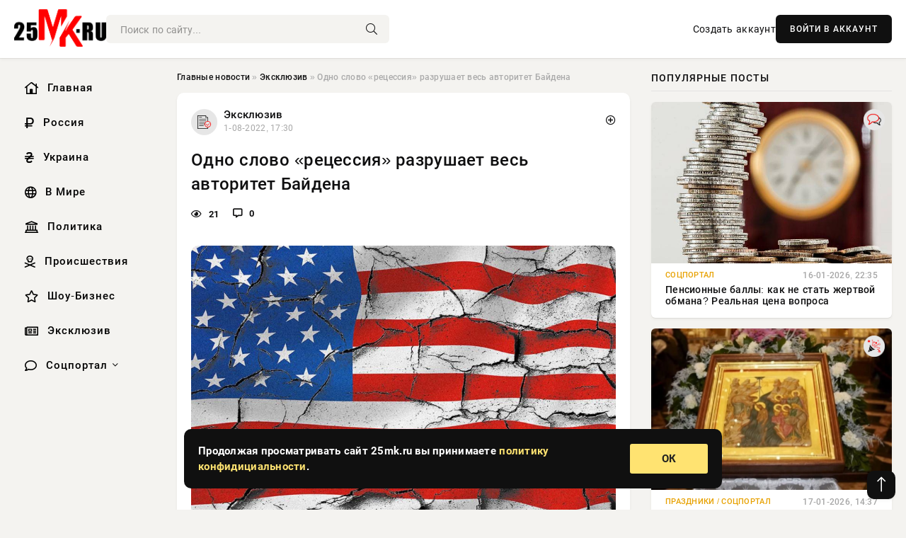

--- FILE ---
content_type: text/html; charset=utf-8
request_url: https://25mk.ru/exclusive/23228-odno-slovo-recessija-razrushaet-ves-avtoritet-bajdena.html
body_size: 18462
content:
<!DOCTYPE html>
<html lang="ru">
   <head>
   <title>Одно слово «рецессия» разрушает весь авторитет Байдена » Информационно-аналитический портал «25MK.RU»</title>
<meta charset="utf-8">
<meta name="description" content="Фото из открытых источниковНачалась ли в Соединенных Штатах рецессия (сокращение экономики) или нет? Этот вопрос, а также проблема употребления самого слова «рецессия», стали ключевой публич,">
<meta name="keywords" content="означает, Соединенных, Штатах, рецессия, сокращение, экономики, вопрос, также, проблема, употребления, самого, слова, источниковНачалась, «рецессия», ключевой, публичной, дискуссией, последние">
<link rel="canonical" href="https://25mk.ru/exclusive/23228-odno-slovo-recessija-razrushaet-ves-avtoritet-bajdena.html">
<link rel="alternate" type="application/rss+xml" title="Информационно-аналитический портал «25MK.RU» RSS" href="https://25mk.ru/rss.xml">
<link rel="preconnect" href="https://25mk.ru/" fetchpriority="high">
<meta property="twitter:title" content="Одно слово «рецессия» разрушает весь авторитет Байдена » Информационно-аналитический портал «25MK.RU»">
<meta property="twitter:url" content="https://25mk.ru/exclusive/23228-odno-slovo-recessija-razrushaet-ves-avtoritet-bajdena.html">
<meta property="twitter:card" content="summary_large_image">
<meta property="twitter:image" content="https://25mk.ru/uploads/posts/2022-08/1659364213-1xl.jpg">
<meta property="twitter:description" content="Фото из открытых источников Началась ли в Соединенных Штатах рецессия (сокращение экономики) или нет? Этот вопрос, а также проблема употребления самого слова «рецессия», стали ключевой публичной дискуссией в США в последние дни. Как Белый дом попытался манипулировать данным понятием, что в">
<meta property="og:type" content="article">
<meta property="og:site_name" content="Информационно-аналитический портал «25MK.RU»">
<meta property="og:title" content="Одно слово «рецессия» разрушает весь авторитет Байдена » Информационно-аналитический портал «25MK.RU»">
<meta property="og:url" content="https://25mk.ru/exclusive/23228-odno-slovo-recessija-razrushaet-ves-avtoritet-bajdena.html">
<meta property="og:image" content="https://25mk.ru/uploads/posts/2022-08/1659364213-1xl.jpg">
<meta property="og:description" content="Фото из открытых источников Началась ли в Соединенных Штатах рецессия (сокращение экономики) или нет? Этот вопрос, а также проблема употребления самого слова «рецессия», стали ключевой публичной дискуссией в США в последние дни. Как Белый дом попытался манипулировать данным понятием, что в">

<script src="/engine/classes/min/index.php?g=general&amp;v=shk30"></script>
<script src="/engine/classes/min/index.php?f=engine/classes/js/jqueryui.js,engine/classes/js/dle_js.js,engine/classes/fancybox/fancybox.js&amp;v=shk30" defer></script>
<script type="application/ld+json">{"@context":"https://schema.org","@graph":[{"@type":"NewsArticle","@context":"https://schema.org/","publisher":{"@type":"Organization","name":"Информационно аналитический портал «25MK.RU»","logo":{"@type":"ImageObject","url":""}},"name":"Одно слово «рецессия» разрушает весь авторитет Байдена","headline":"Одно слово «рецессия» разрушает весь авторитет Байдена","mainEntityOfPage":{"@type":"WebPage","@id":"https://25mk.ru/exclusive/23228-odno-slovo-recessija-razrushaet-ves-avtoritet-bajdena.html"},"datePublished":"2022-08-01T17:30:13+03:00","author":{"@type":"Person","name":"Владислав Вислоцкий","url":"https://25mk.ru/user/%D0%92%D0%BB%D0%B0%D0%B4%D0%B8%D1%81%D0%BB%D0%B0%D0%B2+%D0%92%D0%B8%D1%81%D0%BB%D0%BE%D1%86%D0%BA%D0%B8%D0%B9/"},"image":["https://25mk.ru/uploads/posts/2022-08/1659364213-1xl.jpg"],"description":"Фото из открытых источников Началась ли в Соединенных Штатах рецессия (сокращение экономики) или нет? Этот вопрос, а также проблема употребления самого слова «рецессия», стали ключевой публичной дискуссией в США в последние дни. Как Белый дом попытался манипулировать данным понятием, что в"},{"@type":"BreadcrumbList","@context":"https://schema.org/","itemListElement":[{"@type":"ListItem","position":1,"item":{"@id":"https://25mk.ru/","name":"Главные новости"}},{"@type":"ListItem","position":2,"item":{"@id":"https://25mk.ru/exclusive/","name":"Эксклюзив"}},{"@type":"ListItem","position":3,"item":{"@id":"https://25mk.ru/exclusive/23228-odno-slovo-recessija-razrushaet-ves-avtoritet-bajdena.html","name":"Одно слово «рецессия» разрушает весь авторитет Байдена"}}]}]}</script> 
      <meta name="viewport" content="width=device-width, initial-scale=1.0" />
      <meta name="msapplication-TileColor" content="#e6e6e6">   
      <meta name="theme-color" content="#101010"> 
      <link rel="preload" href="/templates/Default/css/common.css" as="style">
      <link rel="preload" href="/templates/Default/css/styles.css" as="style">
      <link rel="preload" href="/templates/Default/css/engine.css" as="style">
      <link rel="preload" href="/templates/Default/css/fontawesome.css" as="style">
      <link rel="preload" href="/templates/Default/webfonts/manrope-400.woff2" as="font" type="font/woff2" crossorigin>
      <link rel="preload" href="/templates/Default/webfonts/manrope-600.woff2" as="font" type="font/woff2" crossorigin>
      <link rel="preload" href="/templates/Default/webfonts/manrope-700.woff2" as="font" type="font/woff2" crossorigin>
      <link rel="preload" href="/templates/Default/webfonts/fa-light-300.woff2" as="font" type="font/woff2" crossorigin>
      <link href="/templates/Default/css/common.css" type="text/css" rel="stylesheet" />
      <link href="/templates/Default/css/styles.css" type="text/css" rel="stylesheet" />
      <link href="/templates/Default/css/engine.css" type="text/css" rel="stylesheet" /> 
      <link href="/templates/Default/css/fontawesome.css" type="text/css" rel="stylesheet" />
      <link rel="apple-touch-icon" sizes="256x256" href="/templates/Default/favicons/256x256.png">
      <link rel="apple-touch-icon" sizes="192x192" href="/templates/Default/favicons/192x192.png">
      <link rel="apple-touch-icon" sizes="180x180" href="/templates/Default/favicons/180x180.png">
      <link rel="apple-touch-icon" sizes="167x167" href="/templates/Default/favicons/167x167.png">
      <link rel="apple-touch-icon" sizes="152x152" href="/templates/Default/favicons/152x152.png">
      <link rel="apple-touch-icon" sizes="120x120" href="/templates/Default/favicons/120x120.png">
      <link rel="icon" type="image/png" href="/templates/Default/favicons/favicon.png">
      	<!-- Yandex.RTB -->
	<script>window.yaContextCb=window.yaContextCb||[]</script>
	<script src="https://yandex.ru/ads/system/context.js" async></script>
   </head>
   <body>
      <div class="wrapper">
         <div class="wrapper-container wrapper-main">

            <header class="header d-flex ai-center vw100">
               <a href="/" class="logo" title="Информационно-аналитический портал «25MK.RU»"><img src="/templates/Default/dleimages/logo.png" alt="Информационно-аналитический портал «25MK.RU»"></a>
               <div class="header__search search-block flex-grow-1">
                  <form id="quicksearch" method="post">
                     <input type="hidden" name="do" value="search">
                     <input type="hidden" name="subaction" value="search">
                     <input class="search-block__input" id="story" name="story" placeholder="Поиск по сайту..." type="text" autocomplete="off">
                     <button class="search-block__btn" type="submit"><span class="fal fa-search"></span></button>
                  </form>
               </div>
               

               
               <a href="/?do=register" class="header__link">Создать аккаунт</a>
               <button class="header__btn-login js-show-login">ВОЙТИ В АККАУНТ</button>
               

               <button class="header__btn-menu d-none js-show-mobile-menu"><span class="fal fa-bars"></span></button>
            </header>

            <div class="content">
               <div class="cols">

                  <!-- MENU START -->
                  <aside class="col-side">
                     <ul class="side-nav js-this-in-mobile-menu">
                        <li><a href="/"><i class="far fa-home-lg"></i> Главная</a></li>
                        <li><a href="/russia/"><i class="far fa-ruble-sign"></i> Россия</a></li>
                        <li><a href="/ukraine/"><i class="far fa-hryvnia"></i> Украина</a></li>
                        <li><a href="/world/"><i class="far fa-globe"></i> В Мире</a></li>
                        <li><a href="/policy/"><i class="far fa-landmark"></i> Политика</a></li>
                        <li><a href="/incidents/"><i class="far fa-skull-crossbones"></i> Происшествия</a></li>
                        <li><a href="/show-business/"><i class="far fa-star"></i> Шоу-Бизнес</a></li>
                        <li><a href="/exclusive/"><i class="far fa-newspaper"></i> Эксклюзив</a></li>
                        <li class="submenu"><a href="/social/"><i class="far fa-comment"></i> Соцпортал</a>
                           <ul class="nav__list side-nav" style="position: unset !important">
                              <li class="nav__list-hidden"><a href="/social/goroskop/"><i class="far fa-planet-ringed"></i> Гороскопы</a></li>
                              <li class="nav__list-hidden"><a href="/social/primeti/"><i class="far fa-map-signs"></i> Приметы</a></li>
                              <li class="nav__list-hidden"><a href="/social/ezoterika/"><i class="far fa-sparkles"></i> Эзотерика</a></li>
                              <li class="nav__list-hidden"><a href="/social/prazdniki/"><i class="far fa-gift"></i> Праздники</a></li>
                              <li class="nav__list-hidden"><a href="/social/zdorove/"><i class="far fa-heart"></i> Здоровье</a></li>
                              <li class="nav__list-hidden"><a href="/social/psihologiya/"><i class="far fa-head-side-brain"></i> Психология</a></li>
                              <li class="nav__list-hidden"><a href="/social/dlya-zhenshchin/"><i class="far fa-venus-double"></i> Для женщин</a></li>
                              <li class="nav__list-hidden"><a href="/social/sad-ogorod/"><i class="far fa-seedling"></i> Сад-огород</a></li>
                           </ul>
                        </li>
                     </ul>
                  </aside>
                  <!-- MENU END -->
                  
                  <main class="col-main">
                    
                         
                        <div class="speedbar"><div class="over"><a href="https://25mk.ru/">Главные новости</a>  »  <a href="https://25mk.ru/exclusive/">Эксклюзив</a>  »  Одно слово «рецессия» разрушает весь авторитет Байдена</div></div>
                        

                     <div class="content-block d-grid" id="content-block">
                        

                        
                        <div class="short">
	<div class="info-block">
	   <div class="info-body">
		  <a href="https://25mk.ru/exclusive/" class="info-img" title="Эксклюзив"><img src="/uploads/icons/exclusive.png" alt="Эксклюзив"></a>
		  <div class="info-title"><a href="https://25mk.ru/exclusive/" class="author_name">Эксклюзив</a></div>
		  <div class="info-meta">
			 <time datetime="1-08-2022, 17:30" class="ago" title="1-08-2022, 17:30">1-08-2022, 17:30</time>
			 
		  </div>
	   </div>
        <div class="dosuga-post-head-mark">    
            <a href="#" class="js-show-login" title="Сохранить"><i class="far fa-plus-circle"></i></a>
                    
		</div> 
	</div>
	<div class="yz_short_body">
	   <h1 class="dn-short-t">Одно слово «рецессия» разрушает весь авторитет Байдена</h1>
	   <div class="content_top_met">
	   	  <div class="f_eye"><i class="far fa-eye"></i> 21</div>
		  <a id="dle-comm-link" href="#comment">
			 <div class="f_link"><i class="far fa-comment-alt"></i> 0</div>
		  </a>
		  <div class="f_info">
		  </div>
	   </div>
	   <div class="page__text full-text clearfix">
	   	  <div style="margin-bottom: 20px">
		 	 
		  </div>
		  <div align="center"><!--TBegin:https://25mk.ru/uploads/posts/2022-08/1659364213-1xl.jpg|--><a href="https://25mk.ru/uploads/posts/2022-08/1659364213-1xl.jpg" class="highslide" target="_blank"><img src="/uploads/posts/2022-08/thumbs/1659364213-1xl.jpg" style="max-width:100%;" alt=""></a><!--TEnd--></div><br><span class="img-copy-author">Фото из открытых источников</span><br><b>Началась ли в Соединенных Штатах рецессия (сокращение экономики) или нет? Этот вопрос, а также проблема употребления самого слова «рецессия», стали ключевой публичной дискуссией в США в последние дни. Как Белый дом попытался манипулировать данным понятием, что в точности оно означает и какими последствиями происходящее грозит Байдену и его соратникам?</b><br> <br>«Фабрика грез» – обобщающее название американской киноиндустрии, известное миру более ста лет. Это название в полной мере отражает суть дела – в сознании даже самого наивного человека мечты отделены от реальности. Дополняют ее, но никогда не замещают полностью. Однако в последние годы складывается ощущение, что вся американская политика подчинена одной задаче – поменять мир реальный на выдуманный.<br> <br>Реальный мир, в котором США, в недавнем прошлом единственная сверхдержава, постоянно сотрясается экономическими кризисами, разъедается немыслимой инфляцией и расколот по всем критериям – расовому, идеологическому, классовому и другим. Но нам пытаются выдать за реальность мир политических фантазий. <br> <br>В котором, например, президент Соединенных Штатов Байден – адекватный руководитель, а не пораженный глубокой деменцией заложник аппаратных игр. Мир, где спикеру Палаты представителей Конгресса США Нэнси Пелоси, страдающей тем же возрастным недугом, что и президент, стоит только сесть на борт военного самолета, как внешние враги Штатов рассеются в тумане – и неважно, что итогом ее глупого и суетливого демарша станет лишь еще большая «потеря лица» американцами. Мир расового и полового разнообразия и гармонии, где главной заботой граждан является точный подсчет сотен новых видов гендера и тотальное покаяние потомков первых поселенцев перед согражданами, которым повезло родиться с иным, более темным цветом кожи.<br> <br>Высокопоставленные американские чиновники прилагают огромные усилия, чтобы окончательно смешать оба мира в сознании своих граждан – и большим подспорьем в этом деле им служат либеральные американские СМИ и журналисты «со скошенными к носу от постоянного вранья глазами». Например, в числе лауреатов международной премии «Эмми» за 2022 год в категории «Новости и документальные фильмы» (News and Documentary) имеет все шансы оказаться корреспондент CNN Омар Хименез (Omar Jimenez).<br> <br>Идеологически выдержанный журналист «прославился» два года назад в ходе освещения погромов в городе Кеноше, учиненных чернокожими и леворадикальными бандами. Стоя на фоне пылающих жилых домов, подожженных погромщиками, Омар выдал в эфир фразу, впоследствии ставшую расхожим мемом по обе стороны океана. В соответствии с его комментарием, погромы и насилие в Кеноше носили «огненный, но преимущественно мирный» характер (fiery but mostly peaceful).<br> <br>Однако если подобные технологии годятся для того, чтобы подарить миру новый мем о двоемыслии или нового лауреата некогда престижной премии, то в области макроэкономики, напрямую отражающейся на жизни миллионов американцев, как показывает практика, они малоприменимы. Тем не менее американский бюрократический аппарат не оставляет попыток назвать черное – белым и придать вполне очевидным явлениям новые, совершенно бессмысленные значения.<br> <br>Именно так на свет появилось новое название для того положения, в которое Штаты неуклонно сползают уже второй месяц подряд. Речь идет о рецессии, то есть о последовательном отрицательном показателе роста ВВП на протяжении минимум двух месяцев подряд.<br> <br>Никаким иным словом невозможно назвать ситуацию, когда Федеральная резервная система в очередной раз повысила ставки для борьбы с высокой инфляцией, а ВВП США во втором квартале опустился на 0,9% в годовом исчислении (после 1,6% в первом квартале), назвать нельзя.<br> <br>Определение рецессии, ставшее классическим, впервые было применено американским экономистом Джулиусом Шискиным (Julius Shiskin), возглавлявшим правительственное Бюро трудовой статистики (Bureau of Labour Statistic) в 1974-м. С тех пор это эмпирическое правило регулярно цитируется в средствах массовой информации. Но главное – оно принято в документации ряда правительственных органов и межправительственных организаций: МВФ, Евростатом, национальными банками Великобритании, Индии и других стран.<br> <br>Но такое определение в нынешних условиях близкого политического банкротства для команды Джо Байдена звучит как окончательный приговор. По данным опроса Gallup, опубликованным 29 июля, Джо Байден – самый непопулярный президент США, после пребывания у власти в течение половины первого срока полномочий. Его рейтинг впервые упал ниже 40% и теперь составляет 38%.<br> <br>В силу этого лихорадочные попытки любыми способами избежать слова «рецессия» в публичном пространстве – это не экономическая, но политическая задача. «Рецессия» – страшное слово, особенно для избирателей старшего поколения, помнящих не только кризисы 2008-2012 годов, но и более ранние удары по экономике страны времен предыдущего «самого непопулярного» президента Джимми Картера.<br> <br>Рецессия вызывает в воображении образы очередей за пособием по безработице и на биржи труда. А главное – она равносильна политическому коллапсу правящей Демократической партии на осенних выборах в Конгресс. Поэтому сторонники Байдена будут максимально избегать этого слова, прибегая к любым методам, в том числе к прямым фальсификациям.<br> <br>Именно поэтому на прошедшей неделе в американском и англоязычном сегменте «Википедии» разразилась самая настоящая война правок из-за определения слова «рецессия». Более 70 правок на странице о рецессиях были сделаны до того, как руководство «Википедии» заблокировало возможность вносить дальнейшие изменения. В спор о том, что в точности означает термин «рецессия», публично и крайне нервно вступила даже пресс-секретарь Белого дома (разумеется, отрицая, что экономика США погрузилась в рецессию).<br> <br>Эта терминологическая война заставила взорваться мэра Нью-Йорка (в котором не так давно было введено ЧП из-за отсутствия детских питательных смесей) Эрика Адамса (Eric Leroy Adams). <em>«Мы находимся в таком финансовом кризисе, какой вы даже представить себе не можете. На Уолл-стрит коллапс. Мы в состоянии настоящей рецессии»,</em> – заявил он в ходе одного из публичных выступлений.<br> <br>Нет оснований сомневаться в том, что «Википедия» встала на сторону действующих американских властей. Таким образом, аппарат Байдена, фактически вводя запрет на термин «рецессия», пытается заткнуть экономические и политические бреши Белого дома при помощи громких слов и листков бумаги с текстами своих выступлений.<br> <br><em>«Знаете, как в США закончились экономические депрессии? Они просто перестали употреблять это слово. Как и слово «паника» в контексте экономического кризиса. Нет слова – нет проблемы. Так же, видимо, решили и в этот раз: взяли и отменили слово «рецессия»,</em> – иронизирует по этому поводу официальный представитель МИД РФ Мария Захарова.<br> <br>Однако американским чиновникам стоило бы гораздо больше беспокоиться о продолжающейся в стране инфляции. Ежеквартальные показатели ВВП включают как номинальный ВВП (общее количество долларов экономической активности), так и реальный ВВП (который корректируется с учетом изменений цен). И если номинальный рост ВВП в США во втором квартале по данным Бюджетного управления Конгресса США (Congressional Budget Office) увеличился на 7,8%, то рост реального ВВП в ближайшее время не превысит 2%. Продолжение инфляции в стране неизбежно, если не замедлится рост номинального ВВП и увеличение его отрыва от реального.<br> <br>Для нынешней американской власти именно высокая инфляция, а не умеренная (пока еще!) рецессия, представляет наибольшую опасность. Наряду с упорными попытками перевести экономику страны на возобновляемую «зеленую» энергетику, броуновским движением во внешней политике, очередным «крестовым походом» против России и самыми мрачными для Демократической партии прогнозами на предстоящие ноябрьские выборы в Палату представителей.<br> <br>Администрация Байдена так и не уяснила, что граждане смогли бы простить ей определенные просчеты или ошибки в экономической или политической работе только в том случае, если в их мотивах лежали вопросы экономического благосостояния США и политической безопасности страны. Но сделав ложь и фальсификацию действительности основным инструментом своей политики, Байден и его соратники фактически подписали себе политический приговор. И отметить его не смогут никакие оруэлловские правки «Википедии» или запреты экономических терминов на букву «R».<br> <br>Источник
		  <div style="margin-top: 20px">
		  	
		  </div>
	   </div>
	</div>
	<div class="page__tags d-flex">
	   
	</div>
	<div class="content_like">
	   <div class="df_like">
		  <a href="#" onclick="doRate('plus', '23228'); return false;" >
		  <i title="Мне нравится" class="far fa-thumbs-up"></i> <span><span data-likes-id="23228">0</span></span>
		  </a>
	   </div>
	   <div class="df_dlike">
		  <a href="#" onclick="doRate('minus', '23228'); return false;" >
		  <i title="Мне не нравится" class="far fa-thumbs-down"></i> <span><span data-dislikes-id="23228">0</span></span>
		  </a>
	   </div>
	</div>
	<div class="content_footer">
	   <script src="https://yastatic.net/share2/share.js"></script>
	   <div class="ya-share2" data-curtain data-shape="round" data-color-scheme="whiteblack" data-services="vkontakte,odnoklassniki,telegram,whatsapp"></div>
	   <div class="f_info">
		  <a href="javascript:AddComplaint('23228', 'news')"> 
		  <div class="more_jaloba">
			 <svg fill="none" width="15" height="15" stroke="currentColor" stroke-width="1.5" viewBox="0 0 24 24" xmlns="http://www.w3.org/2000/svg" aria-hidden="true">
				<path stroke-linecap="round" stroke-linejoin="round" d="M12 9v3.75m9-.75a9 9 0 11-18 0 9 9 0 0118 0zm-9 3.75h.008v.008H12v-.008z"></path>
			 </svg>
			 ЖАЛОБА
		  </div>
		  </a>
	   </div>
	</div>
 </div>
 <div class="page__comments sect__header">
	<div class="page__comments-header">
		<div class="page__comments-title">0 комментариев</div>
		<div class="page__comments-info">
			<span class="fal fa-exclamation-circle"></span>
			Обсудим?
		</div>
	
	</div>
	<!--dleaddcomments-->
	<!--dlecomments-->
 </div>
 <section class="sect">
	<div class="sect__header sect__title" style="font-weight: 500; font-size: 24px;">Смотрите также:</div>
	<div class="sect__content d-grid">
	   <div class="popular grid-item">
   <div class="popular__img img-responsive">
      <img loading="lazy" src="/uploads/posts/2022-05/1652189710-1chto-budet-s-ekonomikoj-iz-za-sobytij-v-ukraine-po-mneniyu-billa-gejtsa.jpg" alt="Мировая рецессия: Билл Гейтс рассказал, что будет с экономикой из-за событий в Украине">
      <div class="item__category pi-center"><img src="/uploads/icons/exclusive.png"></div> 
   </div>
   <div class="meta_block">
      <div class="meta_block_cat">Эксклюзив</div>
      <time class="meta_block_date" datetime="10-05-2022, 16:35">10-05-2022, 16:35</time>   
   </div>
   <div class="popular__desc">
      <a class="popular__title expand-link" href="https://25mk.ru/exclusive/17103-mirovaya-recessiya-bill-geyts-rasskazal-chto-budet-s-ekonomikoy-iz-za-sobytiy-v-ukraine.html">Мировая рецессия: Билл Гейтс рассказал, что будет с экономикой из-за событий в Украине</a>
   </div>
 </div><div class="popular grid-item">
   <div class="popular__img img-responsive">
      <img loading="lazy" src="http://planet-today.ru/media/k2/items/cache/209174ec486ea4a864d792488bd63641_XL.jpg" alt="Белый дом озвучил намерение Байдена участвовать в выборах 2024 года">
      <div class="item__category pi-center"><img src="/uploads/icons/exclusive.png"></div> 
   </div>
   <div class="meta_block">
      <div class="meta_block_cat">Политика</div>
      <time class="meta_block_date" datetime="28-07-2022, 04:50">28-07-2022, 04:50</time>   
   </div>
   <div class="popular__desc">
      <a class="popular__title expand-link" href="https://25mk.ru/policy/22261-belyj-dom-ozvuchil-namerenie-bajdena-uchastvovat-v-vyborah-2024-goda.html">Белый дом озвучил намерение Байдена участвовать в выборах 2024 года</a>
   </div>
 </div><div class="popular grid-item">
   <div class="popular__img img-responsive">
      <img loading="lazy" src="/uploads/posts/2022-07/thumbs/1658239812-1xl.jpg" alt="Васильев: у США больше нет рычагов давления на нефтяной рынок">
      <div class="item__category pi-center"><img src="/uploads/icons/exclusive.png"></div> 
   </div>
   <div class="meta_block">
      <div class="meta_block_cat">Политика</div>
      <time class="meta_block_date" datetime="19-07-2022, 17:10">19-07-2022, 17:10</time>   
   </div>
   <div class="popular__desc">
      <a class="popular__title expand-link" href="https://25mk.ru/policy/20440-vasilev-u-ssha-bolshe-net-rychagov-davlenija-na-neftjanoj-rynok.html">Васильев: у США больше нет рычагов давления на нефтяной рынок</a>
   </div>
 </div><div class="popular grid-item">
   <div class="popular__img img-responsive">
      <img loading="lazy" src="/uploads/posts/2022-07/thumbs/1658863813-1xl.jpg" alt="США повторяют ошибки, которые совершали в Афганистане">
      <div class="item__category pi-center"><img src="/uploads/icons/exclusive.png"></div> 
   </div>
   <div class="meta_block">
      <div class="meta_block_cat">Политика</div>
      <time class="meta_block_date" datetime="26-07-2022, 22:30">26-07-2022, 22:30</time>   
   </div>
   <div class="popular__desc">
      <a class="popular__title expand-link" href="https://25mk.ru/policy/22027-ssha-povtorjajut-oshibki-kotorye-sovershali-v-afganistane.html">США повторяют ошибки, которые совершали в Афганистане</a>
   </div>
 </div><div class="popular grid-item">
   <div class="popular__img img-responsive">
      <img loading="lazy" src="/uploads/posts/2022-08/thumbs/1659349250-1xl.jpg" alt="Реальный остров из фильма &quot;Парк Юрского периода&quot; окружен акулами и набит сокровищами пиратов">
      <div class="item__category pi-center"><img src="/uploads/icons/exclusive.png"></div> 
   </div>
   <div class="meta_block">
      <div class="meta_block_cat">Соцпортал</div>
      <time class="meta_block_date" datetime="1-08-2022, 13:20">1-08-2022, 13:20</time>   
   </div>
   <div class="popular__desc">
      <a class="popular__title expand-link" href="https://25mk.ru/social/23165-realnyj-ostrov-iz-filma-park-jurskogo-perioda-okruzhen-akulami-i-nabit-sokrovischami-piratov.html">Реальный остров из фильма &quot;Парк Юрского периода&quot; окружен акулами и набит сокровищами пиратов</a>
   </div>
 </div><div class="popular grid-item">
   <div class="popular__img img-responsive">
      <img loading="lazy" src="/uploads/posts/2022-07/thumbs/1659076233-1xl.jpg" alt="Пелоси с делегацией конгресса отправится в Азию в пятницу">
      <div class="item__category pi-center"><img src="/uploads/icons/exclusive.png"></div> 
   </div>
   <div class="meta_block">
      <div class="meta_block_cat">Политика</div>
      <time class="meta_block_date" datetime="29-07-2022, 09:30">29-07-2022, 09:30</time>   
   </div>
   <div class="popular__desc">
      <a class="popular__title expand-link" href="https://25mk.ru/policy/22483-pelosi-s-delegaciej-kongressa-otpravitsja-v-aziju-v-pjatnicu.html">Пелоси с делегацией конгресса отправится в Азию в пятницу</a>
   </div>
 </div><div class="popular grid-item">
   <div class="popular__img img-responsive">
      <img loading="lazy" src="/uploads/posts/2022-07/1658158943-18.png" alt="Сатановский: Саудовская Аравия не простит Байдену скандал во время визита в королевство">
      <div class="item__category pi-center"><img src="/uploads/icons/exclusive.png"></div> 
   </div>
   <div class="meta_block">
      <div class="meta_block_cat">Эксклюзив</div>
      <time class="meta_block_date" datetime="18-07-2022, 18:42">18-07-2022, 18:42</time>   
   </div>
   <div class="popular__desc">
      <a class="popular__title expand-link" href="https://25mk.ru/exclusive/20222-satanovskij-saudovskaja-aravija-ne-prostit-bajdenu-skandal-vo-vremja-vizita-v-korolevstvo.html">Сатановский: Саудовская Аравия не простит Байдену скандал во время визита в королевство</a>
   </div>
 </div><div class="popular grid-item">
   <div class="popular__img img-responsive">
      <img loading="lazy" src="/uploads/posts/2022-07/thumbs/1658251814-1xl.jpg" alt="Виктория Спартц призвала Байдена прекратить &quot;играть в политику&quot;">
      <div class="item__category pi-center"><img src="/uploads/icons/exclusive.png"></div> 
   </div>
   <div class="meta_block">
      <div class="meta_block_cat">Политика</div>
      <time class="meta_block_date" datetime="19-07-2022, 20:30">19-07-2022, 20:30</time>   
   </div>
   <div class="popular__desc">
      <a class="popular__title expand-link" href="https://25mk.ru/policy/20475-viktorija-spartc-prizvala-bajdena-prekratit-igrat-v-politiku.html">Виктория Спартц призвала Байдена прекратить &quot;играть в политику&quot;</a>
   </div>
 </div><div class="popular grid-item">
   <div class="popular__img img-responsive">
      <img loading="lazy" src="/uploads/posts/2021-01/1611749414-1d6f270baa6e6.jpg" alt="Будут ли новые санкции от Джо Байдена против России">
      <div class="item__category pi-center"><img src="/uploads/icons/exclusive.png"></div> 
   </div>
   <div class="meta_block">
      <div class="meta_block_cat">Эксклюзив</div>
      <time class="meta_block_date" datetime="27-01-2021, 15:10">27-01-2021, 15:10</time>   
   </div>
   <div class="popular__desc">
      <a class="popular__title expand-link" href="https://25mk.ru/exclusive/2764-budut-li-novye-sankcii-ot-dzho-baydena-protiv-rossii.html">Будут ли новые санкции от Джо Байдена против России</a>
   </div>
 </div><div class="popular grid-item">
   <div class="popular__img img-responsive">
      <img loading="lazy" src="/templates/Default/dleimages/no_image.jpg" alt="ГДЕ-ТО Я ЭТО УЖЕ ВИДЕЛ - Киану Ривз о ДЕЖАВЮ">
      <div class="item__category pi-center"><img src="/uploads/icons/exclusive.png"></div> 
   </div>
   <div class="meta_block">
      <div class="meta_block_cat">Эксклюзив</div>
      <time class="meta_block_date" datetime="26-12-2021, 11:05">26-12-2021, 11:05</time>   
   </div>
   <div class="popular__desc">
      <a class="popular__title expand-link" href="https://25mk.ru/exclusive/14464-gde-to-ya-eto-uzhe-videl-kianu-rivz-o-dezhavyu.html">ГДЕ-ТО Я ЭТО УЖЕ ВИДЕЛ - Киану Ривз о ДЕЖАВЮ</a>
   </div>
 </div><div class="popular grid-item">
   <div class="popular__img img-responsive">
      <img loading="lazy" src="/uploads/posts/2021-01/1609781701-1prezident.jpg" alt="Что известно об инаугурации Джо Байдена, которая состоится 20 января 2021 года">
      <div class="item__category pi-center"><img src="/uploads/icons/exclusive.png"></div> 
   </div>
   <div class="meta_block">
      <div class="meta_block_cat">Эксклюзив</div>
      <time class="meta_block_date" datetime="4-01-2021, 20:35">4-01-2021, 20:35</time>   
   </div>
   <div class="popular__desc">
      <a class="popular__title expand-link" href="https://25mk.ru/exclusive/1445-chto-izvestno-ob-inauguracii-dzho-baydena-kotoraya-sostoitsya-20-yanvarya-2021-goda.html">Что известно об инаугурации Джо Байдена, которая состоится 20 января 2021 года</a>
   </div>
 </div><div class="popular grid-item">
   <div class="popular__img img-responsive">
      <img loading="lazy" src="/uploads/posts/2020-12/1609389001-1755343976144528.jpg" alt="Экономика Китая станет в разы лучше американской уже к 2028 году">
      <div class="item__category pi-center"><img src="/uploads/icons/exclusive.png"></div> 
   </div>
   <div class="meta_block">
      <div class="meta_block_cat">Эксклюзив</div>
      <time class="meta_block_date" datetime="31-12-2020, 07:30">31-12-2020, 07:30</time>   
   </div>
   <div class="popular__desc">
      <a class="popular__title expand-link" href="https://25mk.ru/exclusive/1200-ekonomika-kitaya-stanet-v-razy-luchshe-amerikanskoy-uzhe-k-2028-godu.html">Экономика Китая станет в разы лучше американской уже к 2028 году</a>
   </div>
 </div>
	</div>
 </section>

                        

                     </div>
                  </main>

                  <aside class="col-side">

                     <div class="side-block">
                        <div class="side-block__title">Популярные посты</div>
                        <div class="side-block__content">
                        <div class="popular ">
   <div class="popular__img img-responsive">
      <img loading="lazy" src="https://www.1rre.ru/wp-content/uploads/2022/10/pochemu-sokrashhayutsya-pensionnye-bally-pri-odinakovoj-zarplate.jpg" alt="Пенсионные баллы: как не стать жертвой обмана? Реальная цена вопроса">
      <div class="item__category pi-center"><img src="/uploads/icons/social.png"></div> 
   </div>
   <div class="meta_block">
      <div class="meta_block_cat">Соцпортал</div>
      <time class="meta_block_date" datetime="16-01-2026, 22:35">16-01-2026, 22:35</time>   
   </div>
   <div class="popular__desc">
      <a class="popular__title expand-link" href="https://25mk.ru/social/143582-pensionnye-bally-kak-ne-stat-zhertvoj-obmana-realnaja-cena-voprosa.html">Пенсионные баллы: как не стать жертвой обмана? Реальная цена вопроса</a>
   </div>
 </div><div class="popular ">
   <div class="popular__img img-responsive">
      <img loading="lazy" src="/uploads/posts/2026-01/thumbs/1768654203-11768652303-1mfotor6377-e1484561598672.webp" alt="В чем смысл навечерия Богоявления 18 января: традиции Крещенского сочельника">
      <div class="item__category pi-center"><img src="/uploads/icons/prazdniki.png"></div> 
   </div>
   <div class="meta_block">
      <div class="meta_block_cat">Праздники  /  Соцпортал</div>
      <time class="meta_block_date" datetime="17-01-2026, 14:37">17-01-2026, 14:37</time>   
   </div>
   <div class="popular__desc">
      <a class="popular__title expand-link" href="https://25mk.ru/social/prazdniki/143680-v-chem-smysl-navecherija-bogojavlenija-18-janvarja-tradicii-kreschenskogo-sochelnika.html">В чем смысл навечерия Богоявления 18 января: традиции Крещенского сочельника</a>
   </div>
 </div><div class="popular ">
   <div class="popular__img img-responsive">
      <img loading="lazy" src="/uploads/posts/2026-01/thumbs/1768557655-11768553406-1snimok-jekrana-2026-01-16-112101.webp" alt="ФСБ задержала подростков-поджигателей в Москве и Чувашии">
      <div class="item__category pi-center"><img src="/uploads/icons/exclusive.png"></div> 
   </div>
   <div class="meta_block">
      <div class="meta_block_cat">Эксклюзив</div>
      <time class="meta_block_date" datetime="16-01-2026, 11:14">16-01-2026, 11:14</time>   
   </div>
   <div class="popular__desc">
      <a class="popular__title expand-link" href="https://25mk.ru/exclusive/143452-fsb-zaderzhala-podrostkov-podzhigatelej-v-moskve-i-chuvashii.html">ФСБ задержала подростков-поджигателей в Москве и Чувашии</a>
   </div>
 </div><div class="popular ">
   <div class="popular__img img-responsive">
      <img loading="lazy" src="/uploads/posts/2026-01/1768560390-41768521944-1urvankovskaja.webp" alt="Когда уголь кончился...">
      <div class="item__category pi-center"><img src="/uploads/icons/exclusive.png"></div> 
   </div>
   <div class="meta_block">
      <div class="meta_block_cat">Эксклюзив</div>
      <time class="meta_block_date" datetime="16-01-2026, 12:05">16-01-2026, 12:05</time>   
   </div>
   <div class="popular__desc">
      <a class="popular__title expand-link" href="https://25mk.ru/exclusive/143521-kogda-ugol-konchilsja.html">Когда уголь кончился...</a>
   </div>
 </div>                           
                        </div>
                     </div>
                     <div class="side-block">
                        <div class="side-block__title">Выбор редакции</div>
                        <div class="side-block__content">
                        <div class="int d-flex ai-center">
    <div class="int__img img-fit-cover">
       <img loading="lazy" src="/uploads/posts/2026-01/thumbs/1768670404-11768669803-1most1.webp" alt="Дроны ВС России наносят удары по заминированным мостам в тылу противника">
    </div>
    <div class="int__desc flex-grow-1">
       <a class="int__title expand-link" href="https://25mk.ru/exclusive/143726-drony-vs-rossii-nanosjat-udary-po-zaminirovannym-mostam-v-tylu-protivnika.html">
          <div class="line-clamp">Дроны ВС России наносят удары по заминированным мостам в тылу противника</div>
       </a>
    </div>
 </div><div class="int d-flex ai-center">
    <div class="int__img img-fit-cover">
       <img loading="lazy" src="/uploads/posts/2026-01/thumbs/1768586499-11768577106-1sbu-i-polic-arest.webp" alt="СБУ задержала «агентов ГРУ» за подготовку атак с применением БПЛА в Одессе">
    </div>
    <div class="int__desc flex-grow-1">
       <a class="int__title expand-link" href="https://25mk.ru/exclusive/143560-sbu-zaderzhala-agentov-gru-za-podgotovku-atak-s-primeneniem-bpla-v-odesse.html">
          <div class="line-clamp">СБУ задержала «агентов ГРУ» за подготовку атак с применением БПЛА в Одессе</div>
       </a>
    </div>
 </div><div class="int d-flex ai-center">
    <div class="int__img img-fit-cover">
       <img loading="lazy" src="/uploads/posts/2026-01/1768724423-11768719010-14328.webp" alt="Запреты Крещенского сочельника: что нельзя делать 18 января, чтобы не навлечь беду">
    </div>
    <div class="int__desc flex-grow-1">
       <a class="int__title expand-link" href="https://25mk.ru/exclusive/143791-zaprety-kreschenskogo-sochelnika-chto-nelzja-delat-18-janvarja-chtoby-ne-navlech-bedu.html">
          <div class="line-clamp">Запреты Крещенского сочельника: что нельзя делать 18 января, чтобы не навлечь беду</div>
       </a>
    </div>
 </div><div class="int d-flex ai-center">
    <div class="int__img img-fit-cover">
       <img loading="lazy" src="/uploads/posts/2026-01/thumbs/1768639815-11768634703-1vnimanie.webp" alt="Белый дом рассматривает «Совет мира» по Газе в качестве альтернативы ООН">
    </div>
    <div class="int__desc flex-grow-1">
       <a class="int__title expand-link" href="https://25mk.ru/exclusive/143639-belyj-dom-rassmatrivaet-sovet-mira-po-gaze-v-kachestve-alternativy-oon.html">
          <div class="line-clamp">Белый дом рассматривает «Совет мира» по Газе в качестве альтернативы ООН</div>
       </a>
    </div>
 </div>  
                        </div>
                     </div>

                     <!--84f9f277--><!--84f9f277--><!--c75522b9--><!--c75522b9-->

                     <div class="side-block side-block--sticky hm">
                        
                     </div>

                  </aside>

               </div>
               <!-- END COLS -->
            </div>

         <!-- FOOTER START -->
         <footer class="footer d-flex ai-center vw100">
            <div class="footer__copyright">
               <a href="/o-proekte.html" rel="nofollow">О проекте</a>
               <a href="/redakcija.html" rel="nofollow">Редакция</a>
               <a href="/politika-konfidencialnosti.html" rel="nofollow">Политика конфиденциальности</a>
               <a href="/kontakty.html" rel="nofollow">Реклама</a> 
               <a href="/kontakty.html" rel="nofollow">Контакты</a>
            </div>
            <div class="footer__text icon-at-left" style="line-height: 20px;">
               Использование любых материалов, размещённых на сайте, разрешается при условии активной ссылки на наш сайт.
               При копировании материалов для интернет-изданий – обязательна прямая открытая для поисковых систем гиперссылка. Ссылка должна быть размещена в независимости от полного либо частичного использования материалов. Гиперссылка (для интернет- изданий) – должна быть размещена в подзаголовке или в первом абзаце материала.
               Все материалы, содержащиеся на веб-сайте 25mk.ru, защищены законом об авторском праве. Фотографии и прочие материалы являются собственностью их авторов и представлены исключительно для некоммерческого использования и ознакомления , если не указано иное. Несанкционированное использование таких материалов может нарушать закон об авторском праве, торговой марке и другие законы.

               <div style="margin-top: 20px;">
                  <p>
                     <span style="font-size:12px">* В России признаны иноагентами: Киселёв Евгений Алекссевич, WWF, Белый Руслан Викторович, Анатолий Белый (Вайсман), Касьянов Михаил Михайлович, Бер Илья Леонидович, Троянова Яна Александровна, Галкин Максим Александрович, Макаревич Андрей Вадимович, Шац Михаил Григорьевич, Гордон Дмитрий Ильич, Лазарева Татьяна Юрьевна, Чичваркин Евгений Александрович, Ходорковский Михаил Борисович, Каспаров Гарри Кимович, Моргенштерн Алишер Тагирович (Алишер Валеев), Невзоров Александр Глебович, Венедиктов Алексей Алексеевич, Дудь Юрий Александрович, Фейгин Марк Захарович, Киселев Евгений Алексеевич, Шендерович Виктор Анатольевич, Гребенщиков Борис Борисович, Максакова-Игенбергс Мария Петровна, Слепаков Семен Сергеевич, Покровский Максим Сергеевич, Варламов Илья Александрович, Рамазанова Земфира Талгатовна, Прусикин Илья Владимирович, Смольянинов Артур Сергеевич, Федоров Мирон Янович (Oxxxymiron), Алексеев Иван Александрович (Noize MC), Дремин Иван Тимофеевич (Face), Гырдымова Елизавета Андреевна (Монеточка), Игорь(Егор) Михайлович Бортник (Лёва Би-2).</span>
                  </p>
                  <br />
                  <p>
                     <span style="font-size:12px">* Экстремисты и террористы, запрещенные в РФ:&nbsp;Meta (Facebook и Instagram),&nbsp;</span>Русский добровольческий корпус (РДК),&nbsp;<span style="font-size:12px">Правый сектор, Украинская повстанческая армия (УПА), ИГИЛ, полк Азов, Джебхат ан-Нусра, Национал-Большевистская партия (НБП), Аль-Каида, УНА-УНСО, Талибан, Меджлис крымско-татарского народа, Свидетели Иеговы, Мизантропик Дивижн, Братство, Артподготовка, Тризуб им. Степана Бандеры, НСО, Славянский союз, Формат-18, Хизб ут-Тахрир, Исламская партия Туркестана, Хайят Тахрир аш-Шам, Таухид валь-Джихад, АУЕ, Братья мусульмане, Колумбайн, Навальный, К. Буданов.</span>
                  </p>
                  <br />
                  <p>
                     <span style="font-size:12px">* СМИ — иностранные агенты: Телеканал «Дождь», Медуза, Голос Америки, Idel. Реалии, Кавказ. Реалии, Крым. Реалии, ТК&nbsp;Настоящее Время, The Insider,&nbsp;</span>Deutsche&nbsp;Welle,&nbsp;<span style="font-size:12px">Проект, Azatliq Radiosi, «Радио Свободная Европа/Радио Свобода» (PCE/PC), Сибирь. Реалии, Фактограф, Север. Реалии, MEDIUM-ORIENT, Bellingcat, Пономарев Л. А., Савицкая Л.А., Маркелов С.Е., Камалягин Д.Н., Апахончич Д.А.,&nbsp;Толоконникова Н.А., Гельман М.А., Шендерович В.А., Верзилов П.Ю., Баданин Р.С., Гордон.</span>
                  </p>
                  <br />
                  <p>
                     <span style="font-size:12px">* Организации — иностранные агенты: Альянс Врачей, Агора, Голос, Гражданское содействие, Династия (фонд), За&nbsp;права человека, Комитет против пыток, Левада-Центр, Мемориал, Молодая Карелия, Московская школа гражданского просвещения, Пермь-36, Ракурс, Русь Сидящая, Сахаровский центр, Сибирский экологический центр, ИАЦ Сова, Союз комитетов солдатских матерей России, Фонд борьбы с&nbsp;коррупцией (ФБК), Фонд защиты гласности, Фонд свободы информации, Центр «Насилию.нет», Центр защиты прав СМИ, Transparency International.</span>
                  </p>
               </div>

               <p class="copyright mb-0" style="margin-top: 20px;">Copyright &copy; 2026, Информационно-аналитический портал «25MK.RU». Все права защищены.</p>
               <div class="adult_foot">18+</div>
            </div>
         </footer>
         <!-- FOOTER END -->

         </div>
         <!-- END WRAPPER-MAIN -->
      </div>
      <!-- END WRAPPER -->
      
      <script>
<!--
var dle_root       = '/';
var dle_admin      = '';
var dle_login_hash = '48ded4d5bf31078fbc523a58a49bc6f768cb5293';
var dle_group      = 5;
var dle_link_type  = 1;
var dle_skin       = 'Default';
var dle_wysiwyg    = 0;
var dle_min_search = '4';
var dle_act_lang   = ["Подтвердить", "Отмена", "Вставить", "Отмена", "Сохранить", "Удалить", "Загрузка. Пожалуйста, подождите..."];
var menu_short     = 'Быстрое редактирование';
var menu_full      = 'Полное редактирование';
var menu_profile   = 'Просмотр профиля';
var menu_send      = 'Отправить сообщение';
var menu_uedit     = 'Админцентр';
var dle_info       = 'Информация';
var dle_confirm    = 'Подтверждение';
var dle_prompt     = 'Ввод информации';
var dle_req_field  = ["Заполните поле с именем", "Заполните поле с сообщением", "Заполните поле с темой сообщения"];
var dle_del_agree  = 'Вы действительно хотите удалить? Данное действие невозможно будет отменить';
var dle_spam_agree = 'Вы действительно хотите отметить пользователя как спамера? Это приведёт к удалению всех его комментариев';
var dle_c_title    = 'Отправка жалобы';
var dle_complaint  = 'Укажите текст Вашей жалобы для администрации:';
var dle_mail       = 'Ваш e-mail:';
var dle_big_text   = 'Выделен слишком большой участок текста.';
var dle_orfo_title = 'Укажите комментарий для администрации к найденной ошибке на странице:';
var dle_p_send     = 'Отправить';
var dle_p_send_ok  = 'Уведомление успешно отправлено';
var dle_save_ok    = 'Изменения успешно сохранены. Обновить страницу?';
var dle_reply_title= 'Ответ на комментарий';
var dle_tree_comm  = '0';
var dle_del_news   = 'Удалить статью';
var dle_sub_agree  = 'Вы действительно хотите подписаться на комментарии к данной публикации?';
var dle_unsub_agree  = 'Вы действительно хотите отписаться от комментариев к данной публикации?';
var dle_captcha_type  = '0';
var dle_share_interesting  = ["Поделиться ссылкой на выделенный текст", "Twitter", "Facebook", "Вконтакте", "Прямая ссылка:", "Нажмите правой клавишей мыши и выберите «Копировать ссылку»"];
var DLEPlayerLang     = {prev: 'Предыдущий',next: 'Следующий',play: 'Воспроизвести',pause: 'Пауза',mute: 'Выключить звук', unmute: 'Включить звук', settings: 'Настройки', enterFullscreen: 'На полный экран', exitFullscreen: 'Выключить полноэкранный режим', speed: 'Скорость', normal: 'Обычная', quality: 'Качество', pip: 'Режим PiP'};
var DLEGalleryLang    = {CLOSE: 'Закрыть (Esc)', NEXT: 'Следующее изображение', PREV: 'Предыдущее изображение', ERROR: 'Внимание! Обнаружена ошибка', IMAGE_ERROR: 'Не удалось загрузить изображение', TOGGLE_SLIDESHOW: 'Просмотр слайдшоу',TOGGLE_FULLSCREEN: 'Полноэкранный режим', TOGGLE_THUMBS: 'Включить / Выключить уменьшенные копии', ITERATEZOOM: 'Увеличить / Уменьшить', DOWNLOAD: 'Скачать изображение' };
var DLEGalleryMode    = 1;
var DLELazyMode       = 0;
var allow_dle_delete_news   = false;

jQuery(function($){
					setTimeout(function() {
						$.get(dle_root + "engine/ajax/controller.php?mod=adminfunction", { 'id': '23228', action: 'newsread', user_hash: dle_login_hash });
					}, 5000);
});
//-->
</script>
      

<div class="login login--not-logged d-none">
   <div class="login__header d-flex jc-space-between ai-center">
      <div class="login__title stretch-free-width ws-nowrap">Войти <a href="/?do=register">Регистрация</a></div>
      <div class="login__close"><span class="fal fa-times"></span></div>
   </div>
   <form method="post">
      <div class="login__content">
         <div class="login__row">
            <div class="login__caption">E-mail:</div>
            <div class="login__input"><input type="text" name="login_name" id="login_name" placeholder="Ваш e-mail"></div>
            <span class="fal fa-at"></span>
         </div>
         <div class="login__row">
            <div class="login__caption">Пароль: <a href="/?do=lostpassword">Забыли пароль?</a></div>
            <div class="login__input"><input type="password" name="login_password" id="login_password" placeholder="Ваш пароль"></div>
            <span class="fal fa-lock"></span>
         </div>
         <label class="login__row checkbox" for="login_not_save">
         <input type="checkbox" name="login_not_save" id="login_not_save" value="1">
         <span>Не запоминать меня</span>
         </label>
         <div class="login__row">
            <button onclick="submit();" type="submit" title="Вход">Войти на сайт</button>
            <input name="login" type="hidden" id="login" value="submit">
         </div>
      </div>
      <div class="login__social">
         <div class="login__social-caption">Или войти через</div>
         <div class="login__social-btns">
            <a href="" rel="nofollow" target="_blank"><img loading="lazy" src="/templates/Default/dleimages/vk.svg" alt></a>
            <a href="" rel="nofollow" target="_blank"><img loading="lazy" src="/templates/Default/dleimages/ok.svg" alt></a>
            <a href="" rel="nofollow" target="_blank"><img loading="lazy" src="/templates/Default/dleimages/mail.svg" alt></a>
            <a href="" rel="nofollow" target="_blank"><img loading="lazy" src="/templates/Default/dleimages/yandex.svg" alt></a>
         </div>
      </div>
   </form>
</div>

      <div id="scrolltop" style="display: block;"><span class="fal fa-long-arrow-up"></span></div>
      <div class="message-alert">
         <div class="message-alert-in">
            <div class="message-alert-desc">
               <div class="message-alert-text">Продолжая просматривать сайт 25mk.ru вы принимаете <a href="/politika-konfidencialnosti.html">политику конфидициальности</a>.</div>
            </div>
            <div class="message-alert-btns">
               <div class="message-btn message-btn-yes">ОК</div>
            </div>
         </div>
      </div>

      <script src="/templates/Default/js/libs.js"></script>

      
      
      <!-- Yandex.Metrika counter -->
<script type="text/javascript" >
   (function(m,e,t,r,i,k,a){m[i]=m[i]||function(){(m[i].a=m[i].a||[]).push(arguments)};
   m[i].l=1*new Date();
   for (var j = 0; j < document.scripts.length; j++) {if (document.scripts[j].src === r) { return; }}
   k=e.createElement(t),a=e.getElementsByTagName(t)[0],k.async=1,k.src=r,a.parentNode.insertBefore(k,a)})
   (window, document, "script", "https://mc.yandex.ru/metrika/tag.js", "ym");

   ym(68827096, "init", {
        clickmap:true,
        trackLinks:true,
        accurateTrackBounce:true
   });
</script>
<noscript><div><img src="https://mc.yandex.ru/watch/68827096" style="position:absolute; left:-9999px;" alt="" /></div></noscript>
<!-- /Yandex.Metrika counter -->

   <script defer src="https://static.cloudflareinsights.com/beacon.min.js/vcd15cbe7772f49c399c6a5babf22c1241717689176015" integrity="sha512-ZpsOmlRQV6y907TI0dKBHq9Md29nnaEIPlkf84rnaERnq6zvWvPUqr2ft8M1aS28oN72PdrCzSjY4U6VaAw1EQ==" data-cf-beacon='{"version":"2024.11.0","token":"0eae25e4d54b4865b1809eaa50e075dd","r":1,"server_timing":{"name":{"cfCacheStatus":true,"cfEdge":true,"cfExtPri":true,"cfL4":true,"cfOrigin":true,"cfSpeedBrain":true},"location_startswith":null}}' crossorigin="anonymous"></script>
</body>
</html>